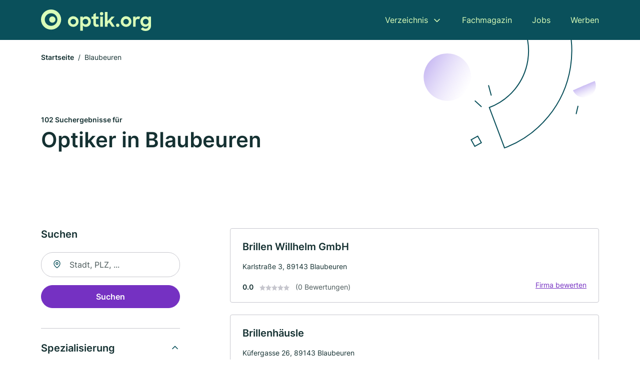

--- FILE ---
content_type: text/html; charset=utf-8
request_url: https://www.optik.org/blaubeuren
body_size: 9864
content:
<!DOCTYPE html><html lang="de"><head><meta charset="utf-8"><meta http-equiv="X-UA-Compatible" content="IE=edge,chrome=1"><meta name="viewport" content="width=device-width, initial-scale=1, shrink-to-fit=no"><title>✅ Augen-/Optiker in Blaubeuren► 102 Top Optiker</title><meta name="description" content="Top Optiker und Brillenstudios in Blaubeuren finden - mit echten Bewertungen ★ Kontakt ☎ und Kartenansicht - günstig und kompetent."><link rel="preconnect" href="https://cdn.consentmanager.net"><link rel="preconnect" href="https://cdn.firmenweb.de"><link rel="preconnect" href="https://img.firmenweb.de"><link rel="preconnect" href="https://traffic.firmenweb.de"><link rel="preconnect" href="https://traffic.pages24.io"><meta property="og:type" content="website"><meta property="og:locale" content="de_DE"><meta property="og:title" content="✅ Augen-/Optiker in Blaubeuren► 102 Top Optiker"><meta property="og:description" content="Top Optiker und Brillenstudios in Blaubeuren finden - mit echten Bewertungen ★ Kontakt ☎ und Kartenansicht - günstig und kompetent."><meta property="og:site_name" content="✅ Augen-/Optiker in Blaubeuren► 102 Top Optiker"><meta property="og:url" content=""><meta property="og:image" content=""><meta name="twitter:card" content="summary"><meta name="twitter:site" content="@"><meta name="twitter:title" content="✅ Augen-/Optiker in Blaubeuren► 102 Top Optiker"><meta name="twitter:description" content="Top Optiker und Brillenstudios in Blaubeuren finden - mit echten Bewertungen ★ Kontakt ☎ und Kartenansicht - günstig und kompetent."><meta name="twitter:image" content=""><link rel="shortcut icon" href="https://cdn.firmenweb.de/assets/optik.org/favicon.ico" type="image/x-icon"><link rel="stylesheet" type="text/css" href="/css/style-ZPXEFE3B.css"></head><body><header class="page-header" role="banner"><div class="container"><nav aria-label="Hauptnavigation"><a class="logo" href="/" aria-label="Zur Startseite von Optik.org" data-dark="https://cdn.firmenweb.de/assets/optik.org/logo.svg" data-light="https://cdn.firmenweb.de/assets/optik.org/logo/secondary.svg"><img src="https://cdn.firmenweb.de/assets/optik.org/logo.svg" alt="Optik.org Logo"></a><ul class="navigate" role="menubar"><li class="dropdown" id="directory-dropdown"><button role="menuitem" aria-haspopup="true" aria-expanded="false" aria-controls="directory-menu">Verzeichnis</button><ul id="directory-menu" role="menu"><li role="none"><a href="/staedte" role="menuitem">Alle Städte</a></li><li role="none"><a href="/deutschland" role="menuitem">Alle Firmen</a></li></ul></li><li role="none"><a href="/magazin" role="menuitem">Fachmagazin</a></li><li role="none"><a href="/jobs" role="menuitem">Jobs</a></li><li role="none"><a href="/werben" role="menuitem">Werben</a></li></ul><div class="search-icon" role="button" tabindex="0" aria-label="Suche öffnen"><svg xmlns="http://www.w3.org/2000/svg" width="18" height="18" viewBox="0 0 24 24" fill="none" stroke="currentColor" stroke-width="2" stroke-linecap="round" stroke-linejoin="round" class="feather feather-search"><circle cx="11" cy="11" r="8"></circle><line x1="21" y1="21" x2="16.65" y2="16.65"></line></svg></div><div class="menu-icon" role="button" tabindex="0" aria-expanded="false" aria-label="Menü öffnen"><span></span></div></nav><div class="mobile-nav"></div><div class="search-nav"><button class="btn-close s-close" tabindex="0" type="button" aria-label="Schließen"><svg xmlns="http://www.w3.org/2000/svg" width="35" height="35" viewBox="0 0 24 24" fill="none" stroke="#0a505b" stroke-width="2" stroke-linecap="round" stroke-linejoin="round" class="feather feather-x"><line x1="18" y1="6" x2="6" y2="18"></line><line x1="6" y1="6" x2="18" y2="18"></line></svg></button><form class="form-search"><div class="select-icon"><svg xmlns="http://www.w3.org/2000/svg" width="16" height="16" viewBox="0 0 24 24" fill="none" stroke="currentColor" stroke-width="2" stroke-linecap="round" stroke-linejoin="round" class="feather feather-search" aria-hidden="true" focusable="false"><circle cx="11" cy="11" r="8"></circle><line x1="21" y1="21" x2="16.65" y2="16.65"></line></svg><label class="visually-hidden" for="keyword-select-layout">Keyword auswählen</label><select class="autocomplete-keywords" id="keyword-select-layout"><option value="rezeptpflichtige-brillen">Rezeptpflichtige Brillen</option><option value="hoerakustik">Hörakustik</option><option value="kontaktlinsen">Kontaktlinsen</option><option value="fotozubehoer">Fotozubehör</option><option value="sonnenbrillen">Sonnenbrillen</option><option value="sehtest">Sehtest</option><option value="schmuck">Schmuck</option><option value="lesebrillen">Lesebrillen</option><option value="sportbrillen">Sportbrillen</option><option value="optiker">Optiker</option><option value="brillenversicherung">Brillenversicherung</option><option value="schutzbrillen">Schutzbrillen</option><option value="lupen">Lupen</option><option value="zelluloid-brillengestelle">Zelluloid Brillengestelle</option><option value="hochzeitsdienstleistungen">Hochzeitsdienstleistungen</option><option value="brillenersatzteile">Brillenersatzteile</option><option value="goldankauf">Goldankauf</option><option value="juwelier">Juwelier</option><option value="uhren">Uhren</option><option value="uhrmacher">Uhrmacher</option></select></div><div class="input-icon"><svg xmlns="http://www.w3.org/2000/svg" width="16" height="16" viewBox="0 0 24 24" fill="none" stroke="currentColor" stroke-width="2" stroke-linecap="round" stroke-linejoin="round" class="feather feather-map-pin" aria-hidden="true" focusable="false"><path d="M21 10c0 7-9 13-9 13s-9-6-9-13a9 9 0 0 1 18 0z"></path><circle cx="12" cy="10" r="3"></circle></svg><label class="visually-hidden" for="location-input-layout">Suche nach Ort</label><input class="autocomplete-locations" id="location-input-layout" type="search" autocorrect="off" autocomplete="off" autocapitalize="off"></div><button type="submit">Suchen</button></form></div></div></header><div class="spacer"></div><main><div class="page-search"><script type="application/ld+json">{"@context":"https://schema.org","@type":"CollectionPage","mainEntity":{"@type":"ItemList","name":"✅ Augen-/Optiker in Blaubeuren► 102 Top Optiker","itemListElement":[{"@type":"ListItem","position":1,"url":"https://www.optik.org/blaubeuren/brillen-willhelm-gmbh-aXn36R.html","item":{"@context":"https://schema.org","@type":"Optician","name":"Brillen Willhelm GmbH","url":"https://www.optik.org/blaubeuren/brillen-willhelm-gmbh-aXn36R.html","address":{"@type":"PostalAddress","streetAddress":"Karlstraße 3","addressLocality":"Blaubeuren","postalCode":"89143","addressCountry":"Deutschland"},"geo":{"@type":"GeoCoordinates","latitude":48.4126972,"longitude":9.7843523},"potentialAction":{"@type":"ReviewAction","target":{"@type":"EntryPoint","urlTemplate":"https://www.optik.org/blaubeuren/brillen-willhelm-gmbh-aXn36R.html#bewertung"}},"sameAs":[],"telephone":"+4973444202","openingHoursSpecification":[]}},{"@type":"ListItem","position":2,"url":"https://www.optik.org/blaubeuren/brillenhaeusle-aXn36S.html","item":{"@context":"https://schema.org","@type":"Optician","name":"Brillenhäusle","url":"https://www.optik.org/blaubeuren/brillenhaeusle-aXn36S.html","address":{"@type":"PostalAddress","streetAddress":"Küfergasse 26","addressLocality":"Blaubeuren","postalCode":"89143","addressCountry":"Deutschland"},"geo":{"@type":"GeoCoordinates","latitude":48.41116890000001,"longitude":9.7838504},"potentialAction":{"@type":"ReviewAction","target":{"@type":"EntryPoint","urlTemplate":"https://www.optik.org/blaubeuren/brillenhaeusle-aXn36S.html#bewertung"}},"sameAs":[],"telephone":"+497344921449","openingHoursSpecification":[]}},{"@type":"ListItem","position":3,"url":"https://www.optik.org/blaubeuren/hoergeraete-langer-gmbh-5638392.html","item":{"@context":"https://schema.org","@type":"Optician","name":"Hoergeraete Langer GmbH","url":"https://www.optik.org/blaubeuren/hoergeraete-langer-gmbh-5638392.html","address":{"@type":"PostalAddress","streetAddress":"Weilerstraße 9","addressLocality":"Blaubeuren","postalCode":"89143","addressCountry":"Deutschland"},"geo":{"@type":"GeoCoordinates","latitude":48.4109758,"longitude":9.7847255},"potentialAction":{"@type":"ReviewAction","target":{"@type":"EntryPoint","urlTemplate":"https://www.optik.org/blaubeuren/hoergeraete-langer-gmbh-5638392.html#bewertung"}},"sameAs":[],"telephone":"07344/919340","faxNumber":"07344/919341","openingHoursSpecification":[],"hasOfferCatalog":{"@type":"OfferCatalog","name":"Hoergeraete Langer GmbH","itemListElement":[{"@type":"Offer","itemOffered":{"@type":"Service","name":"Hörakustik","identifier":"hoerakustik"}}]}}},{"@type":"ListItem","position":4,"url":"https://www.optik.org/blaubeuren/optik-walter-5655147.html","item":{"@context":"https://schema.org","@type":"Optician","name":"Optik Walter","url":"https://www.optik.org/blaubeuren/optik-walter-5655147.html","address":{"@type":"PostalAddress","streetAddress":"Marktstraße 13","addressLocality":"Blaubeuren","postalCode":"89143","addressCountry":"Deutschland"},"geo":{"@type":"GeoCoordinates","latitude":48.4138418,"longitude":9.7794057},"potentialAction":{"@type":"ReviewAction","target":{"@type":"EntryPoint","urlTemplate":"https://www.optik.org/blaubeuren/optik-walter-5655147.html#bewertung"}},"sameAs":[],"telephone":"07344/4202","faxNumber":"07344/4202","openingHoursSpecification":[]}},{"@type":"ListItem","position":5,"url":"https://www.optik.org/ehingen-donau/apollo-optik-ehingen-donau-im-alb-donau-center-aXn1Pz.html","item":{"@context":"https://schema.org","@type":"Optician","name":"Apollo-Optik - Ehingen (Donau) im Alb-Donau-Center","url":"https://www.optik.org/ehingen-donau/apollo-optik-ehingen-donau-im-alb-donau-center-aXn1Pz.html","address":{"@type":"PostalAddress","streetAddress":"Biberacher Str. 69","addressLocality":"Ehingen (Donau)","postalCode":"89584","addressCountry":"Deutschland"},"geo":{"@type":"GeoCoordinates","latitude":48.2716575,"longitude":9.727387},"potentialAction":{"@type":"ReviewAction","target":{"@type":"EntryPoint","urlTemplate":"https://www.optik.org/ehingen-donau/apollo-optik-ehingen-donau-im-alb-donau-center-aXn1Pz.html#bewertung"}},"sameAs":[],"telephone":"+4973917558570","openingHoursSpecification":[],"aggregateRating":{"@type":"AggregateRating","ratingValue":"1.0","reviewCount":1,"bestRating":5,"worstRating":1},"review":[{"@type":"Review","author":{"@type":"Person","name":"Tomas P."},"reviewRating":{"@type":"Rating","ratingValue":1,"bestRating":5,"worstRating":1},"reviewBody":"Unmotiviertes und unfreundliches Personal, meine schlechteste Erfahrung mit Optiker"}]}},{"@type":"ListItem","position":6,"url":"https://www.optik.org/schelklingen/andrea-moll-aXn2Z9.html","item":{"@context":"https://schema.org","@type":"Optician","name":"Andrea Moll","url":"https://www.optik.org/schelklingen/andrea-moll-aXn2Z9.html","address":{"@type":"PostalAddress","streetAddress":"Hirschgasse 4","addressLocality":"Schelklingen","postalCode":"89601","addressCountry":"Deutschland"},"geo":{"@type":"GeoCoordinates","latitude":48.3753635,"longitude":9.7324948},"potentialAction":{"@type":"ReviewAction","target":{"@type":"EntryPoint","urlTemplate":"https://www.optik.org/schelklingen/andrea-moll-aXn2Z9.html#bewertung"}},"sameAs":[],"telephone":"+497394705","openingHoursSpecification":[]}},{"@type":"ListItem","position":7,"url":"https://www.optik.org/heroldstatt/uhren-optik-mayer-aXn2X6.html","item":{"@context":"https://schema.org","@type":"Optician","name":"Uhren-Optik Mayer","url":"https://www.optik.org/heroldstatt/uhren-optik-mayer-aXn2X6.html","address":{"@type":"PostalAddress","streetAddress":"Am Berg 9","addressLocality":"Heroldstatt","postalCode":"72535","addressCountry":"Deutschland"},"geo":{"@type":"GeoCoordinates","latitude":48.4426459,"longitude":9.6608029},"potentialAction":{"@type":"ReviewAction","target":{"@type":"EntryPoint","urlTemplate":"https://www.optik.org/heroldstatt/uhren-optik-mayer-aXn2X6.html#bewertung"}},"sameAs":[],"telephone":"+497389906037","openingHoursSpecification":[]}},{"@type":"ListItem","position":8,"url":"https://www.optik.org/blaustein/brillen-willhelm-gmbh-aXn3Wo.html","item":{"@context":"https://schema.org","@type":"Optician","name":"Brillen Willhelm GmbH","url":"https://www.optik.org/blaustein/brillen-willhelm-gmbh-aXn3Wo.html","address":{"@type":"PostalAddress","streetAddress":"Hummelstraße 2","addressLocality":"Blaustein","postalCode":"89134","addressCountry":"Deutschland"},"geo":{"@type":"GeoCoordinates","latitude":48.4157316,"longitude":9.9207285},"potentialAction":{"@type":"ReviewAction","target":{"@type":"EntryPoint","urlTemplate":"https://www.optik.org/blaustein/brillen-willhelm-gmbh-aXn3Wo.html#bewertung"}},"sameAs":[],"telephone":"+497304921858","openingHoursSpecification":[]}},{"@type":"ListItem","position":9,"url":"https://www.optik.org/laichingen/brillengalerie-laichingen-aXn2Xd.html","item":{"@context":"https://schema.org","@type":"Optician","name":"Brillengalerie Laichingen","url":"https://www.optik.org/laichingen/brillengalerie-laichingen-aXn2Xd.html","address":{"@type":"PostalAddress","streetAddress":"Bahnhofstraße 11","addressLocality":"Laichingen","postalCode":"89150","addressCountry":"Deutschland"},"geo":{"@type":"GeoCoordinates","latitude":48.489712,"longitude":9.6883105},"potentialAction":{"@type":"ReviewAction","target":{"@type":"EntryPoint","urlTemplate":"https://www.optik.org/laichingen/brillengalerie-laichingen-aXn2Xd.html#bewertung"}},"sameAs":[],"telephone":"+49733321566","openingHoursSpecification":[]}},{"@type":"ListItem","position":10,"url":"https://www.optik.org/laichingen/aktiv-optik-norbert-zinner-4307176.html","item":{"@context":"https://schema.org","@type":"Optician","name":"Aktiv Optik Norbert Zinner","url":"https://www.optik.org/laichingen/aktiv-optik-norbert-zinner-4307176.html","address":{"@type":"PostalAddress","streetAddress":"Weberstraße 7","addressLocality":"Laichingen","postalCode":"89150","addressCountry":"Deutschland"},"geo":{"@type":"GeoCoordinates","latitude":48.4901509,"longitude":9.6864377},"potentialAction":{"@type":"ReviewAction","target":{"@type":"EntryPoint","urlTemplate":"https://www.optik.org/laichingen/aktiv-optik-norbert-zinner-4307176.html#bewertung"}},"sameAs":[],"telephone":"07333/947137","openingHoursSpecification":[]}},{"@type":"ListItem","position":11,"url":"https://www.optik.org/laichingen/gerhard-haeberle-4926086.html","item":{"@context":"https://schema.org","@type":"Optician","name":"Häberle Gerhard","url":"https://www.optik.org/laichingen/gerhard-haeberle-4926086.html","address":{"@type":"PostalAddress","streetAddress":"Silcherweg 19","addressLocality":"Laichingen","postalCode":"89150","addressCountry":"Deutschland"},"geo":{"@type":"GeoCoordinates","latitude":48.4904581,"longitude":9.6795206},"potentialAction":{"@type":"ReviewAction","target":{"@type":"EntryPoint","urlTemplate":"https://www.optik.org/laichingen/gerhard-haeberle-4926086.html#bewertung"}},"sameAs":[],"telephone":"+49733321884","faxNumber":"+497333210904","openingHoursSpecification":[]}},{"@type":"ListItem","position":12,"url":"https://www.optik.org/erbach-donau/chilioptik-erbach-aXn2Zb.html","item":{"@context":"https://schema.org","@type":"Optician","name":"chilioptik Erbach","url":"https://www.optik.org/erbach-donau/chilioptik-erbach-aXn2Zb.html","address":{"@type":"PostalAddress","streetAddress":"Erlenbachstraße 21","addressLocality":"Erbach","postalCode":"89155","addressCountry":"Deutschland"},"geo":{"@type":"GeoCoordinates","latitude":48.3278517,"longitude":9.891660700000001},"potentialAction":{"@type":"ReviewAction","target":{"@type":"EntryPoint","urlTemplate":"https://www.optik.org/erbach-donau/chilioptik-erbach-aXn2Zb.html#bewertung"}},"sameAs":[],"telephone":"+497305919092","openingHoursSpecification":[]}},{"@type":"ListItem","position":13,"url":"https://www.optik.org/erbach-donau/optik-dicknoether-gmbh-4146798.html","item":{"@context":"https://schema.org","@type":"Optician","name":"Optik Dicknöther GmbH","url":"https://www.optik.org/erbach-donau/optik-dicknoether-gmbh-4146798.html","address":{"@type":"PostalAddress","streetAddress":"Erlenbachstraße 21","addressLocality":"Erbach","postalCode":"89155","addressCountry":"Deutschland"},"geo":{"@type":"GeoCoordinates","latitude":48.3278517,"longitude":9.891660700000001},"potentialAction":{"@type":"ReviewAction","target":{"@type":"EntryPoint","urlTemplate":"https://www.optik.org/erbach-donau/optik-dicknoether-gmbh-4146798.html#bewertung"}},"sameAs":[],"telephone":"07305/919092","openingHoursSpecification":[]}},{"@type":"ListItem","position":14,"url":"https://www.optik.org/dornstadt/harry-mayer-6255181.html","item":{"@context":"https://schema.org","@type":"Optician","name":"Harry Mayer","url":"https://www.optik.org/dornstadt/harry-mayer-6255181.html","address":{"@type":"PostalAddress","streetAddress":"Brunnenstraße 2","addressLocality":"Dornstadt (Württemberg)","postalCode":"89160","addressCountry":"Deutschland"},"geo":{"@type":"GeoCoordinates","latitude":48.5142426,"longitude":9.8498018},"potentialAction":{"@type":"ReviewAction","target":{"@type":"EntryPoint","urlTemplate":"https://www.optik.org/dornstadt/harry-mayer-6255181.html#bewertung"}},"sameAs":[],"telephone":"07336/922119","faxNumber":"07336/735","openingHoursSpecification":[]}},{"@type":"ListItem","position":15,"url":"https://www.optik.org/erbach-donau/brillen-willhelm-gmbh-2330145.html","item":{"@context":"https://schema.org","@type":"Optician","name":"Brillen Willhelm GmbH","url":"https://www.optik.org/erbach-donau/brillen-willhelm-gmbh-2330145.html","address":{"@type":"PostalAddress","streetAddress":"Ehinger Str. 34","addressLocality":"Erbach","postalCode":"89155","addressCountry":"Deutschland"},"geo":{"@type":"GeoCoordinates","latitude":48.324593,"longitude":9.8909428},"potentialAction":{"@type":"ReviewAction","target":{"@type":"EntryPoint","urlTemplate":"https://www.optik.org/erbach-donau/brillen-willhelm-gmbh-2330145.html#bewertung"}},"sameAs":[],"telephone":"+4973057411","openingHoursSpecification":[],"hasOfferCatalog":{"@type":"OfferCatalog","name":"Brillen Willhelm GmbH","itemListElement":[{"@type":"Offer","itemOffered":{"@type":"Service","name":"Rezeptpflichtige Brillen","identifier":"rezeptpflichtige-brillen"}}]}}},{"@type":"ListItem","position":16,"url":"https://www.optik.org/oberdischingen/augenblick-seh-und-visualtraining-aXn2Za.html","item":{"@context":"https://schema.org","@type":"Optician","name":"Augenblick Seh- und Visualtraining","url":"https://www.optik.org/oberdischingen/augenblick-seh-und-visualtraining-aXn2Za.html","address":{"@type":"PostalAddress","streetAddress":"Frankenstraße 2","addressLocality":"Oberdischingen","postalCode":"89610","addressCountry":"Deutschland"},"geo":{"@type":"GeoCoordinates","latitude":48.3045225,"longitude":9.839658499999999},"potentialAction":{"@type":"ReviewAction","target":{"@type":"EntryPoint","urlTemplate":"https://www.optik.org/oberdischingen/augenblick-seh-und-visualtraining-aXn2Za.html#bewertung"}},"sameAs":[],"telephone":"+497311525623","openingHoursSpecification":[]}},{"@type":"ListItem","position":17,"url":"https://www.optik.org/dornstadt/optik-haus-salzmann-gmbh-1639674.html","item":{"@context":"https://schema.org","@type":"Optician","name":"Optik Haus Salzmann GmbH","url":"https://www.optik.org/dornstadt/optik-haus-salzmann-gmbh-1639674.html","address":{"@type":"PostalAddress","streetAddress":"Lange Str. 25","addressLocality":"Dornstadt","postalCode":"89160","addressCountry":"Deutschland"},"geo":{"@type":"GeoCoordinates","latitude":48.4643988,"longitude":9.9379544},"potentialAction":{"@type":"ReviewAction","target":{"@type":"EntryPoint","urlTemplate":"https://www.optik.org/dornstadt/optik-haus-salzmann-gmbh-1639674.html#bewertung"}},"sameAs":[],"telephone":"07348/967796","faxNumber":"07348/967173","openingHoursSpecification":[]}},{"@type":"ListItem","position":18,"url":"https://www.optik.org/ulm/brillen-willhelm-gmbh-aXn3Wn.html","item":{"@context":"https://schema.org","@type":"Optician","name":"Brillen Willhelm GmbH","url":"https://www.optik.org/ulm/brillen-willhelm-gmbh-aXn3Wn.html","address":{"@type":"PostalAddress","streetAddress":"Schlossergasse 1","addressLocality":"Ulm","postalCode":"89077","addressCountry":"Deutschland"},"geo":{"@type":"GeoCoordinates","latitude":48.3946591,"longitude":9.956812},"potentialAction":{"@type":"ReviewAction","target":{"@type":"EntryPoint","urlTemplate":"https://www.optik.org/ulm/brillen-willhelm-gmbh-aXn3Wn.html#bewertung"}},"sameAs":[],"telephone":"+49731384020","openingHoursSpecification":[]}},{"@type":"ListItem","position":19,"url":"https://www.optik.org/ulm/das-monokel-inh-ingrid-schrem-6618484.html","item":{"@context":"https://schema.org","@type":"Optician","name":"Das Monokel","url":"https://www.optik.org/ulm/das-monokel-inh-ingrid-schrem-6618484.html","address":{"@type":"PostalAddress","streetAddress":"Neue Gasse 3","addressLocality":"Ulm","postalCode":"89077","addressCountry":"Deutschland"},"geo":{"@type":"GeoCoordinates","latitude":48.3946,"longitude":9.95759},"potentialAction":{"@type":"ReviewAction","target":{"@type":"EntryPoint","urlTemplate":"https://www.optik.org/ulm/das-monokel-inh-ingrid-schrem-6618484.html#bewertung"}},"sameAs":[],"telephone":"+49731389745","faxNumber":"+49731386113","openingHoursSpecification":[]}},{"@type":"ListItem","position":20,"url":"https://www.optik.org/ulm/ingrid-schrem-3462380.html","item":{"@context":"https://schema.org","@type":"Optician","name":"Ingrid Schrem","url":"https://www.optik.org/ulm/ingrid-schrem-3462380.html","address":{"@type":"PostalAddress","streetAddress":"Neue Gasse 3","addressLocality":"Ulm","postalCode":"89077","addressCountry":"Deutschland"},"geo":{"@type":"GeoCoordinates","latitude":48.39442400000001,"longitude":9.9576342},"potentialAction":{"@type":"ReviewAction","target":{"@type":"EntryPoint","urlTemplate":"https://www.optik.org/ulm/ingrid-schrem-3462380.html#bewertung"}},"sameAs":[],"telephone":"+49731389745","faxNumber":"+49731386113","openingHoursSpecification":[]}}]}}</script><header><div class="container"><div class="decorative-svg" aria-hidden="true"><svg xmlns="http://www.w3.org/2000/svg" width="348" height="220"><defs><linearGradient id="b" x1=".5" x2=".5" y2="1" gradientUnits="objectBoundingBox"><stop offset="0" stop-color="#cabcf3"/><stop offset="1" stop-color="#fff" stop-opacity=".604"/></linearGradient><clipPath id="a"><path data-name="Rectangle 3310" transform="translate(798 80)" fill="none" stroke="#707070" d="M0 0h348v220H0z"/></clipPath></defs><g data-name="Mask Group 14359" transform="translate(-798 -80)" clip-path="url(#a)"><g data-name="Group 22423" transform="rotate(165.02 874.682 272.94)"><path data-name="Path 15020" d="M47.622 16.8a23.657 23.657 0 0 1-23.811 23.807C9.759 40.411 0 29.872 0 16.8c1.19-.106 47.473-.431 47.622 0Z" transform="rotate(172 307.555 182.771)" fill="url(#b)"/><path data-name="Line 817" fill="none" stroke="#0a505b" stroke-linecap="round" stroke-linejoin="round" stroke-width="2" d="m795.764 356.904-.053-19.918"/><path data-name="Line 818" fill="none" stroke="#0a505b" stroke-linecap="round" stroke-linejoin="round" stroke-width="2" d="m829.784 334.186-8.987-14.086"/><path data-name="Line 822" fill="none" stroke="#0a505b" stroke-linecap="round" stroke-linejoin="round" stroke-width="2" d="m633.804 270.827 7.276-13.579"/><path data-name="Path 15022" d="M628.065 350.2a207.307 207.307 0 0 0 22.517 207.394l69.559-51.25a121 121 0 0 1 85.573-192.2l-8.458-85.986A207.307 207.307 0 0 0 628.066 350.2" fill="none" stroke="#0a505b" stroke-width="2"/><g data-name="Rectangle 2717" fill="none" stroke="#0a505b" stroke-width="2"><path stroke="none" d="m858.727 261.827-16.495 4.113-4.113-16.495 16.495-4.113z"/><path d="m857.515 261.099-14.555 3.628-3.628-14.554 14.554-3.629z"/></g><circle data-name="Ellipse 374" cx="47.498" cy="47.498" r="47.498" transform="rotate(135 387.366 391.581)" fill="url(#b)"/></g></g></svg>
</div><nav aria-label="Brotkrumen"><ol class="breadcrumb"><li class="breadcrumb-item"><a href="https://www.optik.org">Startseite</a></li><li class="breadcrumb-item active" aria-current="page">Blaubeuren</li></ol></nav><script type="application/ld+json">{
    "@context": "https://schema.org",
    "@type": "BreadcrumbList",
    "itemListElement": [{"@type":"ListItem","position":1,"name":"Startseite","item":"https://www.optik.org"},{"@type":"ListItem","position":2,"name":"Blaubeuren","item":"https://www.optik.org/blaubeuren"}]
}</script><h1><small>102 Suchergebnisse für </small><br>Optiker in Blaubeuren</h1><div class="callout-sm-mobile"></div></div></header><div class="filter-spec-mobile"></div><div class="container"><div class="search-results"><aside class="filters" role="complementary" aria-label="Filteroptionen"><div class="filter"><h2 class="h4 title">Suchen</h2><form class="form-search"><div class="input-icon"><svg xmlns="http://www.w3.org/2000/svg" width="16" height="16" viewBox="0 0 24 24" fill="none" stroke="currentColor" stroke-width="2" stroke-linecap="round" stroke-linejoin="round" class="feather feather-map-pin" aria-hidden="true" focusable="false"><path d="M21 10c0 7-9 13-9 13s-9-6-9-13a9 9 0 0 1 18 0z"></path><circle cx="12" cy="10" r="3"></circle></svg><label class="visually-hidden" for="location-input">Suche nach Ort</label><input class="autocomplete-locations" id="location-input" type="search" name="city" autocorrect="off" autocomplete="off" autocapitalize="off"></div><button class="btn btn-primary" type="submit">Suchen</button></form></div><div class="filter"><button class="expand" type="button" aria-controls="keywords-filters-panel" aria-expanded="true">Spezialisierung</button><div class="filter-spec" id="keywords-filters-panel"><ul><li><a href="/rezeptpflichtige-brillen-in-blaubeuren">Rezeptpflichtige Brillen (17)</a></li><li><a href="/hoerakustik-in-blaubeuren">Hörakustik (7)</a></li><li><a href="/kontaktlinsen-in-blaubeuren">Kontaktlinsen (6)</a></li><li><a href="/sonnenbrillen-in-blaubeuren">Sonnenbrillen (4)</a></li><li><a href="/fotozubehoer-in-blaubeuren">Fotozubehör (2)</a></li><li><a href="/schmuck-in-blaubeuren">Schmuck (2)</a></li><li><a href="/uhrmacher-in-blaubeuren">Uhrmacher (1)</a></li><li><a href="/brautmode-in-blaubeuren">Brautmode (1)</a></li><li><a href="/sehtest-in-blaubeuren">Sehtest (1)</a></li></ul></div></div><div class="filter"><button class="expand" type="button" aria-controls="location-filters-panel" aria-expanded="true">In der Nähe</button><div class="filter-city" id="location-filters-panel"><ul><li><a href="/ulm">Ulm (33)</a></li><li><a href="/laupheim">Laupheim (9)</a></li><li><a href="/neu-ulm">Neu-Ulm (8)</a></li><li><a href="/senden">Senden (Bayern) (7)</a></li><li><a href="/muensingen">Münsingen (6)</a></li><li><a href="/ehingen-donau">Ehingen (Donau) (6)</a></li><li><a href="/bad-ditzenbach">Bad Ditzenbach (5)</a></li><li><a href="/dornstadt">Dornstadt (4)</a></li><li><a href="/laichingen">Laichingen (3)</a></li></ul></div></div></aside><section class="results" aria-label="Suchergebnisse"><div class="profiles"><article class="profile" tabindex="0" onclick="location.href='/blaubeuren/brillen-willhelm-gmbh-aXn36R.html'" onkeydown="if(event.key === 'Enter' || event.key === ' ') {location.href='/blaubeuren/brillen-willhelm-gmbh-aXn36R.html'}" role="link"><h2 class="name">Brillen Willhelm GmbH</h2><p class="services"></p><address class="address">Karlstraße 3,  89143 Blaubeuren</address><div class="rating"><strong class="avg">0.0</strong><div class="ratingstars"><span aria-hidden="true"><svg xmlns="http://www.w3.org/2000/svg" width="12" height="11.412" viewBox="0 0 12 11.412"><path id="star" d="M8,2,9.854,5.756,14,6.362,11,9.284l.708,4.128L8,11.462l-3.708,1.95L5,9.284,2,6.362l4.146-.606Z" transform="translate(-2 -2)" fill="#c7c7ce"/></svg></span><span aria-hidden="true"><svg xmlns="http://www.w3.org/2000/svg" width="12" height="11.412" viewBox="0 0 12 11.412"><path id="star" d="M8,2,9.854,5.756,14,6.362,11,9.284l.708,4.128L8,11.462l-3.708,1.95L5,9.284,2,6.362l4.146-.606Z" transform="translate(-2 -2)" fill="#c7c7ce"/></svg></span><span aria-hidden="true"><svg xmlns="http://www.w3.org/2000/svg" width="12" height="11.412" viewBox="0 0 12 11.412"><path id="star" d="M8,2,9.854,5.756,14,6.362,11,9.284l.708,4.128L8,11.462l-3.708,1.95L5,9.284,2,6.362l4.146-.606Z" transform="translate(-2 -2)" fill="#c7c7ce"/></svg></span><span aria-hidden="true"><svg xmlns="http://www.w3.org/2000/svg" width="12" height="11.412" viewBox="0 0 12 11.412"><path id="star" d="M8,2,9.854,5.756,14,6.362,11,9.284l.708,4.128L8,11.462l-3.708,1.95L5,9.284,2,6.362l4.146-.606Z" transform="translate(-2 -2)" fill="#c7c7ce"/></svg></span><span aria-hidden="true"><svg xmlns="http://www.w3.org/2000/svg" width="12" height="11.412" viewBox="0 0 12 11.412"><path id="star" d="M8,2,9.854,5.756,14,6.362,11,9.284l.708,4.128L8,11.462l-3.708,1.95L5,9.284,2,6.362l4.146-.606Z" transform="translate(-2 -2)" fill="#c7c7ce"/></svg></span></div><small class="num">(0 Bewertungen)</small><a class="cta" href="/blaubeuren/brillen-willhelm-gmbh-aXn36R.html#bewertung">Firma bewerten</a></div></article><article class="profile" tabindex="0" onclick="location.href='/blaubeuren/brillenhaeusle-aXn36S.html'" onkeydown="if(event.key === 'Enter' || event.key === ' ') {location.href='/blaubeuren/brillenhaeusle-aXn36S.html'}" role="link"><h2 class="name">Brillenhäusle</h2><p class="services"></p><address class="address">Küfergasse 26,  89143 Blaubeuren</address><div class="rating"><strong class="avg">0.0</strong><div class="ratingstars"><span aria-hidden="true"><svg xmlns="http://www.w3.org/2000/svg" width="12" height="11.412" viewBox="0 0 12 11.412"><path id="star" d="M8,2,9.854,5.756,14,6.362,11,9.284l.708,4.128L8,11.462l-3.708,1.95L5,9.284,2,6.362l4.146-.606Z" transform="translate(-2 -2)" fill="#c7c7ce"/></svg></span><span aria-hidden="true"><svg xmlns="http://www.w3.org/2000/svg" width="12" height="11.412" viewBox="0 0 12 11.412"><path id="star" d="M8,2,9.854,5.756,14,6.362,11,9.284l.708,4.128L8,11.462l-3.708,1.95L5,9.284,2,6.362l4.146-.606Z" transform="translate(-2 -2)" fill="#c7c7ce"/></svg></span><span aria-hidden="true"><svg xmlns="http://www.w3.org/2000/svg" width="12" height="11.412" viewBox="0 0 12 11.412"><path id="star" d="M8,2,9.854,5.756,14,6.362,11,9.284l.708,4.128L8,11.462l-3.708,1.95L5,9.284,2,6.362l4.146-.606Z" transform="translate(-2 -2)" fill="#c7c7ce"/></svg></span><span aria-hidden="true"><svg xmlns="http://www.w3.org/2000/svg" width="12" height="11.412" viewBox="0 0 12 11.412"><path id="star" d="M8,2,9.854,5.756,14,6.362,11,9.284l.708,4.128L8,11.462l-3.708,1.95L5,9.284,2,6.362l4.146-.606Z" transform="translate(-2 -2)" fill="#c7c7ce"/></svg></span><span aria-hidden="true"><svg xmlns="http://www.w3.org/2000/svg" width="12" height="11.412" viewBox="0 0 12 11.412"><path id="star" d="M8,2,9.854,5.756,14,6.362,11,9.284l.708,4.128L8,11.462l-3.708,1.95L5,9.284,2,6.362l4.146-.606Z" transform="translate(-2 -2)" fill="#c7c7ce"/></svg></span></div><small class="num">(0 Bewertungen)</small><a class="cta" href="/blaubeuren/brillenhaeusle-aXn36S.html#bewertung">Firma bewerten</a></div></article><article class="profile" tabindex="0" onclick="location.href='/blaubeuren/hoergeraete-langer-gmbh-5638392.html'" onkeydown="if(event.key === 'Enter' || event.key === ' ') {location.href='/blaubeuren/hoergeraete-langer-gmbh-5638392.html'}" role="link"><h2 class="name">Hoergeraete Langer GmbH</h2><p class="services">Hörakustik</p><address class="address">Weilerstraße 9,  89143 Blaubeuren</address><div class="rating"><strong class="avg">0.0</strong><div class="ratingstars"><span aria-hidden="true"><svg xmlns="http://www.w3.org/2000/svg" width="12" height="11.412" viewBox="0 0 12 11.412"><path id="star" d="M8,2,9.854,5.756,14,6.362,11,9.284l.708,4.128L8,11.462l-3.708,1.95L5,9.284,2,6.362l4.146-.606Z" transform="translate(-2 -2)" fill="#c7c7ce"/></svg></span><span aria-hidden="true"><svg xmlns="http://www.w3.org/2000/svg" width="12" height="11.412" viewBox="0 0 12 11.412"><path id="star" d="M8,2,9.854,5.756,14,6.362,11,9.284l.708,4.128L8,11.462l-3.708,1.95L5,9.284,2,6.362l4.146-.606Z" transform="translate(-2 -2)" fill="#c7c7ce"/></svg></span><span aria-hidden="true"><svg xmlns="http://www.w3.org/2000/svg" width="12" height="11.412" viewBox="0 0 12 11.412"><path id="star" d="M8,2,9.854,5.756,14,6.362,11,9.284l.708,4.128L8,11.462l-3.708,1.95L5,9.284,2,6.362l4.146-.606Z" transform="translate(-2 -2)" fill="#c7c7ce"/></svg></span><span aria-hidden="true"><svg xmlns="http://www.w3.org/2000/svg" width="12" height="11.412" viewBox="0 0 12 11.412"><path id="star" d="M8,2,9.854,5.756,14,6.362,11,9.284l.708,4.128L8,11.462l-3.708,1.95L5,9.284,2,6.362l4.146-.606Z" transform="translate(-2 -2)" fill="#c7c7ce"/></svg></span><span aria-hidden="true"><svg xmlns="http://www.w3.org/2000/svg" width="12" height="11.412" viewBox="0 0 12 11.412"><path id="star" d="M8,2,9.854,5.756,14,6.362,11,9.284l.708,4.128L8,11.462l-3.708,1.95L5,9.284,2,6.362l4.146-.606Z" transform="translate(-2 -2)" fill="#c7c7ce"/></svg></span></div><small class="num">(0 Bewertungen)</small><a class="cta" href="/blaubeuren/hoergeraete-langer-gmbh-5638392.html#bewertung">Firma bewerten</a></div></article><div id="afs_inline"></div><article class="profile" tabindex="0" onclick="location.href='/blaubeuren/optik-walter-5655147.html'" onkeydown="if(event.key === 'Enter' || event.key === ' ') {location.href='/blaubeuren/optik-walter-5655147.html'}" role="link"><h2 class="name">Optik Walter</h2><p class="services"></p><address class="address">Marktstraße 13,  89143 Blaubeuren</address><div class="rating"><strong class="avg">0.0</strong><div class="ratingstars"><span aria-hidden="true"><svg xmlns="http://www.w3.org/2000/svg" width="12" height="11.412" viewBox="0 0 12 11.412"><path id="star" d="M8,2,9.854,5.756,14,6.362,11,9.284l.708,4.128L8,11.462l-3.708,1.95L5,9.284,2,6.362l4.146-.606Z" transform="translate(-2 -2)" fill="#c7c7ce"/></svg></span><span aria-hidden="true"><svg xmlns="http://www.w3.org/2000/svg" width="12" height="11.412" viewBox="0 0 12 11.412"><path id="star" d="M8,2,9.854,5.756,14,6.362,11,9.284l.708,4.128L8,11.462l-3.708,1.95L5,9.284,2,6.362l4.146-.606Z" transform="translate(-2 -2)" fill="#c7c7ce"/></svg></span><span aria-hidden="true"><svg xmlns="http://www.w3.org/2000/svg" width="12" height="11.412" viewBox="0 0 12 11.412"><path id="star" d="M8,2,9.854,5.756,14,6.362,11,9.284l.708,4.128L8,11.462l-3.708,1.95L5,9.284,2,6.362l4.146-.606Z" transform="translate(-2 -2)" fill="#c7c7ce"/></svg></span><span aria-hidden="true"><svg xmlns="http://www.w3.org/2000/svg" width="12" height="11.412" viewBox="0 0 12 11.412"><path id="star" d="M8,2,9.854,5.756,14,6.362,11,9.284l.708,4.128L8,11.462l-3.708,1.95L5,9.284,2,6.362l4.146-.606Z" transform="translate(-2 -2)" fill="#c7c7ce"/></svg></span><span aria-hidden="true"><svg xmlns="http://www.w3.org/2000/svg" width="12" height="11.412" viewBox="0 0 12 11.412"><path id="star" d="M8,2,9.854,5.756,14,6.362,11,9.284l.708,4.128L8,11.462l-3.708,1.95L5,9.284,2,6.362l4.146-.606Z" transform="translate(-2 -2)" fill="#c7c7ce"/></svg></span></div><small class="num">(0 Bewertungen)</small><a class="cta" href="/blaubeuren/optik-walter-5655147.html#bewertung">Firma bewerten</a></div></article><article class="profile" tabindex="0" onclick="location.href='/ehingen-donau/apollo-optik-ehingen-donau-im-alb-donau-center-aXn1Pz.html'" onkeydown="if(event.key === 'Enter' || event.key === ' ') {location.href='/ehingen-donau/apollo-optik-ehingen-donau-im-alb-donau-center-aXn1Pz.html'}" role="link"><h2 class="name">Apollo-Optik - Ehingen (Donau) im Alb-Donau-Center</h2><p class="services"></p><address class="address">Biberacher Str. 69,  89584 Ehingen (Donau)</address><div class="rating"><strong class="avg">1.0</strong><div class="ratingstars"><span aria-hidden="true"><svg xmlns="http://www.w3.org/2000/svg" width="12" height="11.412" viewBox="0 0 12 11.412"><path id="star" d="M8,2,9.854,5.756,14,6.362,11,9.284l.708,4.128L8,11.462l-3.708,1.95L5,9.284,2,6.362l4.146-.606Z" transform="translate(-2 -2)" fill="#ffbb21"/></svg></span><span aria-hidden="true"><svg xmlns="http://www.w3.org/2000/svg" width="12" height="11.412" viewBox="0 0 12 11.412"><path id="star" d="M8,2,9.854,5.756,14,6.362,11,9.284l.708,4.128L8,11.462l-3.708,1.95L5,9.284,2,6.362l4.146-.606Z" transform="translate(-2 -2)" fill="#c7c7ce"/></svg></span><span aria-hidden="true"><svg xmlns="http://www.w3.org/2000/svg" width="12" height="11.412" viewBox="0 0 12 11.412"><path id="star" d="M8,2,9.854,5.756,14,6.362,11,9.284l.708,4.128L8,11.462l-3.708,1.95L5,9.284,2,6.362l4.146-.606Z" transform="translate(-2 -2)" fill="#c7c7ce"/></svg></span><span aria-hidden="true"><svg xmlns="http://www.w3.org/2000/svg" width="12" height="11.412" viewBox="0 0 12 11.412"><path id="star" d="M8,2,9.854,5.756,14,6.362,11,9.284l.708,4.128L8,11.462l-3.708,1.95L5,9.284,2,6.362l4.146-.606Z" transform="translate(-2 -2)" fill="#c7c7ce"/></svg></span><span aria-hidden="true"><svg xmlns="http://www.w3.org/2000/svg" width="12" height="11.412" viewBox="0 0 12 11.412"><path id="star" d="M8,2,9.854,5.756,14,6.362,11,9.284l.708,4.128L8,11.462l-3.708,1.95L5,9.284,2,6.362l4.146-.606Z" transform="translate(-2 -2)" fill="#c7c7ce"/></svg></span></div><small class="num">(1 Bewertung)</small><a class="cta" href="/ehingen-donau/apollo-optik-ehingen-donau-im-alb-donau-center-aXn1Pz.html#bewertung">Firma bewerten</a></div><div class="review"><div class="meta"><strong class="author">Tomas P.</strong><time class="date" datetime="2025-08-23T11:17:52.613Z">23. August 2025</time><div class="ratingstars"><span aria-hidden="true"><svg xmlns="http://www.w3.org/2000/svg" width="12" height="11.412" viewBox="0 0 12 11.412"><path id="star" d="M8,2,9.854,5.756,14,6.362,11,9.284l.708,4.128L8,11.462l-3.708,1.95L5,9.284,2,6.362l4.146-.606Z" transform="translate(-2 -2)" fill="#ffbb21"/></svg></span><span aria-hidden="true"><svg xmlns="http://www.w3.org/2000/svg" width="12" height="11.412" viewBox="0 0 12 11.412"><path id="star" d="M8,2,9.854,5.756,14,6.362,11,9.284l.708,4.128L8,11.462l-3.708,1.95L5,9.284,2,6.362l4.146-.606Z" transform="translate(-2 -2)" fill="#c7c7ce"/></svg></span><span aria-hidden="true"><svg xmlns="http://www.w3.org/2000/svg" width="12" height="11.412" viewBox="0 0 12 11.412"><path id="star" d="M8,2,9.854,5.756,14,6.362,11,9.284l.708,4.128L8,11.462l-3.708,1.95L5,9.284,2,6.362l4.146-.606Z" transform="translate(-2 -2)" fill="#c7c7ce"/></svg></span><span aria-hidden="true"><svg xmlns="http://www.w3.org/2000/svg" width="12" height="11.412" viewBox="0 0 12 11.412"><path id="star" d="M8,2,9.854,5.756,14,6.362,11,9.284l.708,4.128L8,11.462l-3.708,1.95L5,9.284,2,6.362l4.146-.606Z" transform="translate(-2 -2)" fill="#c7c7ce"/></svg></span><span aria-hidden="true"><svg xmlns="http://www.w3.org/2000/svg" width="12" height="11.412" viewBox="0 0 12 11.412"><path id="star" d="M8,2,9.854,5.756,14,6.362,11,9.284l.708,4.128L8,11.462l-3.708,1.95L5,9.284,2,6.362l4.146-.606Z" transform="translate(-2 -2)" fill="#c7c7ce"/></svg></span></div></div><p class="text mb-0">Unmotiviertes und unfreundliches Personal, meine schlechteste Erfahrung mit Optiker</p></div></article><article class="profile" tabindex="0" onclick="location.href='/schelklingen/andrea-moll-aXn2Z9.html'" onkeydown="if(event.key === 'Enter' || event.key === ' ') {location.href='/schelklingen/andrea-moll-aXn2Z9.html'}" role="link"><h2 class="name">Andrea Moll</h2><p class="services"></p><address class="address">Hirschgasse 4,  89601 Schelklingen</address><div class="rating"><strong class="avg">0.0</strong><div class="ratingstars"><span aria-hidden="true"><svg xmlns="http://www.w3.org/2000/svg" width="12" height="11.412" viewBox="0 0 12 11.412"><path id="star" d="M8,2,9.854,5.756,14,6.362,11,9.284l.708,4.128L8,11.462l-3.708,1.95L5,9.284,2,6.362l4.146-.606Z" transform="translate(-2 -2)" fill="#c7c7ce"/></svg></span><span aria-hidden="true"><svg xmlns="http://www.w3.org/2000/svg" width="12" height="11.412" viewBox="0 0 12 11.412"><path id="star" d="M8,2,9.854,5.756,14,6.362,11,9.284l.708,4.128L8,11.462l-3.708,1.95L5,9.284,2,6.362l4.146-.606Z" transform="translate(-2 -2)" fill="#c7c7ce"/></svg></span><span aria-hidden="true"><svg xmlns="http://www.w3.org/2000/svg" width="12" height="11.412" viewBox="0 0 12 11.412"><path id="star" d="M8,2,9.854,5.756,14,6.362,11,9.284l.708,4.128L8,11.462l-3.708,1.95L5,9.284,2,6.362l4.146-.606Z" transform="translate(-2 -2)" fill="#c7c7ce"/></svg></span><span aria-hidden="true"><svg xmlns="http://www.w3.org/2000/svg" width="12" height="11.412" viewBox="0 0 12 11.412"><path id="star" d="M8,2,9.854,5.756,14,6.362,11,9.284l.708,4.128L8,11.462l-3.708,1.95L5,9.284,2,6.362l4.146-.606Z" transform="translate(-2 -2)" fill="#c7c7ce"/></svg></span><span aria-hidden="true"><svg xmlns="http://www.w3.org/2000/svg" width="12" height="11.412" viewBox="0 0 12 11.412"><path id="star" d="M8,2,9.854,5.756,14,6.362,11,9.284l.708,4.128L8,11.462l-3.708,1.95L5,9.284,2,6.362l4.146-.606Z" transform="translate(-2 -2)" fill="#c7c7ce"/></svg></span></div><small class="num">(0 Bewertungen)</small><a class="cta" href="/schelklingen/andrea-moll-aXn2Z9.html#bewertung">Firma bewerten</a></div></article><article class="profile" tabindex="0" onclick="location.href='/heroldstatt/uhren-optik-mayer-aXn2X6.html'" onkeydown="if(event.key === 'Enter' || event.key === ' ') {location.href='/heroldstatt/uhren-optik-mayer-aXn2X6.html'}" role="link"><h2 class="name">Uhren-Optik Mayer</h2><p class="services"></p><address class="address">Am Berg 9,  72535 Heroldstatt</address><div class="rating"><strong class="avg">0.0</strong><div class="ratingstars"><span aria-hidden="true"><svg xmlns="http://www.w3.org/2000/svg" width="12" height="11.412" viewBox="0 0 12 11.412"><path id="star" d="M8,2,9.854,5.756,14,6.362,11,9.284l.708,4.128L8,11.462l-3.708,1.95L5,9.284,2,6.362l4.146-.606Z" transform="translate(-2 -2)" fill="#c7c7ce"/></svg></span><span aria-hidden="true"><svg xmlns="http://www.w3.org/2000/svg" width="12" height="11.412" viewBox="0 0 12 11.412"><path id="star" d="M8,2,9.854,5.756,14,6.362,11,9.284l.708,4.128L8,11.462l-3.708,1.95L5,9.284,2,6.362l4.146-.606Z" transform="translate(-2 -2)" fill="#c7c7ce"/></svg></span><span aria-hidden="true"><svg xmlns="http://www.w3.org/2000/svg" width="12" height="11.412" viewBox="0 0 12 11.412"><path id="star" d="M8,2,9.854,5.756,14,6.362,11,9.284l.708,4.128L8,11.462l-3.708,1.95L5,9.284,2,6.362l4.146-.606Z" transform="translate(-2 -2)" fill="#c7c7ce"/></svg></span><span aria-hidden="true"><svg xmlns="http://www.w3.org/2000/svg" width="12" height="11.412" viewBox="0 0 12 11.412"><path id="star" d="M8,2,9.854,5.756,14,6.362,11,9.284l.708,4.128L8,11.462l-3.708,1.95L5,9.284,2,6.362l4.146-.606Z" transform="translate(-2 -2)" fill="#c7c7ce"/></svg></span><span aria-hidden="true"><svg xmlns="http://www.w3.org/2000/svg" width="12" height="11.412" viewBox="0 0 12 11.412"><path id="star" d="M8,2,9.854,5.756,14,6.362,11,9.284l.708,4.128L8,11.462l-3.708,1.95L5,9.284,2,6.362l4.146-.606Z" transform="translate(-2 -2)" fill="#c7c7ce"/></svg></span></div><small class="num">(0 Bewertungen)</small><a class="cta" href="/heroldstatt/uhren-optik-mayer-aXn2X6.html#bewertung">Firma bewerten</a></div></article><article class="profile" tabindex="0" onclick="location.href='/blaustein/brillen-willhelm-gmbh-aXn3Wo.html'" onkeydown="if(event.key === 'Enter' || event.key === ' ') {location.href='/blaustein/brillen-willhelm-gmbh-aXn3Wo.html'}" role="link"><h2 class="name">Brillen Willhelm GmbH</h2><p class="services"></p><address class="address">Hummelstraße 2,  89134 Blaustein</address><div class="rating"><strong class="avg">0.0</strong><div class="ratingstars"><span aria-hidden="true"><svg xmlns="http://www.w3.org/2000/svg" width="12" height="11.412" viewBox="0 0 12 11.412"><path id="star" d="M8,2,9.854,5.756,14,6.362,11,9.284l.708,4.128L8,11.462l-3.708,1.95L5,9.284,2,6.362l4.146-.606Z" transform="translate(-2 -2)" fill="#c7c7ce"/></svg></span><span aria-hidden="true"><svg xmlns="http://www.w3.org/2000/svg" width="12" height="11.412" viewBox="0 0 12 11.412"><path id="star" d="M8,2,9.854,5.756,14,6.362,11,9.284l.708,4.128L8,11.462l-3.708,1.95L5,9.284,2,6.362l4.146-.606Z" transform="translate(-2 -2)" fill="#c7c7ce"/></svg></span><span aria-hidden="true"><svg xmlns="http://www.w3.org/2000/svg" width="12" height="11.412" viewBox="0 0 12 11.412"><path id="star" d="M8,2,9.854,5.756,14,6.362,11,9.284l.708,4.128L8,11.462l-3.708,1.95L5,9.284,2,6.362l4.146-.606Z" transform="translate(-2 -2)" fill="#c7c7ce"/></svg></span><span aria-hidden="true"><svg xmlns="http://www.w3.org/2000/svg" width="12" height="11.412" viewBox="0 0 12 11.412"><path id="star" d="M8,2,9.854,5.756,14,6.362,11,9.284l.708,4.128L8,11.462l-3.708,1.95L5,9.284,2,6.362l4.146-.606Z" transform="translate(-2 -2)" fill="#c7c7ce"/></svg></span><span aria-hidden="true"><svg xmlns="http://www.w3.org/2000/svg" width="12" height="11.412" viewBox="0 0 12 11.412"><path id="star" d="M8,2,9.854,5.756,14,6.362,11,9.284l.708,4.128L8,11.462l-3.708,1.95L5,9.284,2,6.362l4.146-.606Z" transform="translate(-2 -2)" fill="#c7c7ce"/></svg></span></div><small class="num">(0 Bewertungen)</small><a class="cta" href="/blaustein/brillen-willhelm-gmbh-aXn3Wo.html#bewertung">Firma bewerten</a></div></article><article class="profile" tabindex="0" onclick="location.href='/laichingen/brillengalerie-laichingen-aXn2Xd.html'" onkeydown="if(event.key === 'Enter' || event.key === ' ') {location.href='/laichingen/brillengalerie-laichingen-aXn2Xd.html'}" role="link"><h2 class="name">Brillengalerie Laichingen</h2><p class="services"></p><address class="address">Bahnhofstraße 11,  89150 Laichingen</address><div class="rating"><strong class="avg">0.0</strong><div class="ratingstars"><span aria-hidden="true"><svg xmlns="http://www.w3.org/2000/svg" width="12" height="11.412" viewBox="0 0 12 11.412"><path id="star" d="M8,2,9.854,5.756,14,6.362,11,9.284l.708,4.128L8,11.462l-3.708,1.95L5,9.284,2,6.362l4.146-.606Z" transform="translate(-2 -2)" fill="#c7c7ce"/></svg></span><span aria-hidden="true"><svg xmlns="http://www.w3.org/2000/svg" width="12" height="11.412" viewBox="0 0 12 11.412"><path id="star" d="M8,2,9.854,5.756,14,6.362,11,9.284l.708,4.128L8,11.462l-3.708,1.95L5,9.284,2,6.362l4.146-.606Z" transform="translate(-2 -2)" fill="#c7c7ce"/></svg></span><span aria-hidden="true"><svg xmlns="http://www.w3.org/2000/svg" width="12" height="11.412" viewBox="0 0 12 11.412"><path id="star" d="M8,2,9.854,5.756,14,6.362,11,9.284l.708,4.128L8,11.462l-3.708,1.95L5,9.284,2,6.362l4.146-.606Z" transform="translate(-2 -2)" fill="#c7c7ce"/></svg></span><span aria-hidden="true"><svg xmlns="http://www.w3.org/2000/svg" width="12" height="11.412" viewBox="0 0 12 11.412"><path id="star" d="M8,2,9.854,5.756,14,6.362,11,9.284l.708,4.128L8,11.462l-3.708,1.95L5,9.284,2,6.362l4.146-.606Z" transform="translate(-2 -2)" fill="#c7c7ce"/></svg></span><span aria-hidden="true"><svg xmlns="http://www.w3.org/2000/svg" width="12" height="11.412" viewBox="0 0 12 11.412"><path id="star" d="M8,2,9.854,5.756,14,6.362,11,9.284l.708,4.128L8,11.462l-3.708,1.95L5,9.284,2,6.362l4.146-.606Z" transform="translate(-2 -2)" fill="#c7c7ce"/></svg></span></div><small class="num">(0 Bewertungen)</small><a class="cta" href="/laichingen/brillengalerie-laichingen-aXn2Xd.html#bewertung">Firma bewerten</a></div></article><article class="profile" tabindex="0" onclick="location.href='/laichingen/aktiv-optik-norbert-zinner-4307176.html'" onkeydown="if(event.key === 'Enter' || event.key === ' ') {location.href='/laichingen/aktiv-optik-norbert-zinner-4307176.html'}" role="link"><h2 class="name">Aktiv Optik Norbert Zinner</h2><p class="services"></p><address class="address">Weberstraße 7,  89150 Laichingen</address><div class="rating"><strong class="avg">0.0</strong><div class="ratingstars"><span aria-hidden="true"><svg xmlns="http://www.w3.org/2000/svg" width="12" height="11.412" viewBox="0 0 12 11.412"><path id="star" d="M8,2,9.854,5.756,14,6.362,11,9.284l.708,4.128L8,11.462l-3.708,1.95L5,9.284,2,6.362l4.146-.606Z" transform="translate(-2 -2)" fill="#c7c7ce"/></svg></span><span aria-hidden="true"><svg xmlns="http://www.w3.org/2000/svg" width="12" height="11.412" viewBox="0 0 12 11.412"><path id="star" d="M8,2,9.854,5.756,14,6.362,11,9.284l.708,4.128L8,11.462l-3.708,1.95L5,9.284,2,6.362l4.146-.606Z" transform="translate(-2 -2)" fill="#c7c7ce"/></svg></span><span aria-hidden="true"><svg xmlns="http://www.w3.org/2000/svg" width="12" height="11.412" viewBox="0 0 12 11.412"><path id="star" d="M8,2,9.854,5.756,14,6.362,11,9.284l.708,4.128L8,11.462l-3.708,1.95L5,9.284,2,6.362l4.146-.606Z" transform="translate(-2 -2)" fill="#c7c7ce"/></svg></span><span aria-hidden="true"><svg xmlns="http://www.w3.org/2000/svg" width="12" height="11.412" viewBox="0 0 12 11.412"><path id="star" d="M8,2,9.854,5.756,14,6.362,11,9.284l.708,4.128L8,11.462l-3.708,1.95L5,9.284,2,6.362l4.146-.606Z" transform="translate(-2 -2)" fill="#c7c7ce"/></svg></span><span aria-hidden="true"><svg xmlns="http://www.w3.org/2000/svg" width="12" height="11.412" viewBox="0 0 12 11.412"><path id="star" d="M8,2,9.854,5.756,14,6.362,11,9.284l.708,4.128L8,11.462l-3.708,1.95L5,9.284,2,6.362l4.146-.606Z" transform="translate(-2 -2)" fill="#c7c7ce"/></svg></span></div><small class="num">(0 Bewertungen)</small><a class="cta" href="/laichingen/aktiv-optik-norbert-zinner-4307176.html#bewertung">Firma bewerten</a></div></article><article class="profile" tabindex="0" onclick="location.href='/laichingen/gerhard-haeberle-4926086.html'" onkeydown="if(event.key === 'Enter' || event.key === ' ') {location.href='/laichingen/gerhard-haeberle-4926086.html'}" role="link"><h2 class="name">Häberle Gerhard</h2><p class="services"></p><address class="address">Silcherweg 19,  89150 Laichingen</address><div class="rating"><strong class="avg">0.0</strong><div class="ratingstars"><span aria-hidden="true"><svg xmlns="http://www.w3.org/2000/svg" width="12" height="11.412" viewBox="0 0 12 11.412"><path id="star" d="M8,2,9.854,5.756,14,6.362,11,9.284l.708,4.128L8,11.462l-3.708,1.95L5,9.284,2,6.362l4.146-.606Z" transform="translate(-2 -2)" fill="#c7c7ce"/></svg></span><span aria-hidden="true"><svg xmlns="http://www.w3.org/2000/svg" width="12" height="11.412" viewBox="0 0 12 11.412"><path id="star" d="M8,2,9.854,5.756,14,6.362,11,9.284l.708,4.128L8,11.462l-3.708,1.95L5,9.284,2,6.362l4.146-.606Z" transform="translate(-2 -2)" fill="#c7c7ce"/></svg></span><span aria-hidden="true"><svg xmlns="http://www.w3.org/2000/svg" width="12" height="11.412" viewBox="0 0 12 11.412"><path id="star" d="M8,2,9.854,5.756,14,6.362,11,9.284l.708,4.128L8,11.462l-3.708,1.95L5,9.284,2,6.362l4.146-.606Z" transform="translate(-2 -2)" fill="#c7c7ce"/></svg></span><span aria-hidden="true"><svg xmlns="http://www.w3.org/2000/svg" width="12" height="11.412" viewBox="0 0 12 11.412"><path id="star" d="M8,2,9.854,5.756,14,6.362,11,9.284l.708,4.128L8,11.462l-3.708,1.95L5,9.284,2,6.362l4.146-.606Z" transform="translate(-2 -2)" fill="#c7c7ce"/></svg></span><span aria-hidden="true"><svg xmlns="http://www.w3.org/2000/svg" width="12" height="11.412" viewBox="0 0 12 11.412"><path id="star" d="M8,2,9.854,5.756,14,6.362,11,9.284l.708,4.128L8,11.462l-3.708,1.95L5,9.284,2,6.362l4.146-.606Z" transform="translate(-2 -2)" fill="#c7c7ce"/></svg></span></div><small class="num">(0 Bewertungen)</small><a class="cta" href="/laichingen/gerhard-haeberle-4926086.html#bewertung">Firma bewerten</a></div></article><article class="profile" tabindex="0" onclick="location.href='/erbach-donau/chilioptik-erbach-aXn2Zb.html'" onkeydown="if(event.key === 'Enter' || event.key === ' ') {location.href='/erbach-donau/chilioptik-erbach-aXn2Zb.html'}" role="link"><h2 class="name">chilioptik Erbach</h2><p class="services"></p><address class="address">Erlenbachstraße 21,  89155 Erbach</address><div class="rating"><strong class="avg">0.0</strong><div class="ratingstars"><span aria-hidden="true"><svg xmlns="http://www.w3.org/2000/svg" width="12" height="11.412" viewBox="0 0 12 11.412"><path id="star" d="M8,2,9.854,5.756,14,6.362,11,9.284l.708,4.128L8,11.462l-3.708,1.95L5,9.284,2,6.362l4.146-.606Z" transform="translate(-2 -2)" fill="#c7c7ce"/></svg></span><span aria-hidden="true"><svg xmlns="http://www.w3.org/2000/svg" width="12" height="11.412" viewBox="0 0 12 11.412"><path id="star" d="M8,2,9.854,5.756,14,6.362,11,9.284l.708,4.128L8,11.462l-3.708,1.95L5,9.284,2,6.362l4.146-.606Z" transform="translate(-2 -2)" fill="#c7c7ce"/></svg></span><span aria-hidden="true"><svg xmlns="http://www.w3.org/2000/svg" width="12" height="11.412" viewBox="0 0 12 11.412"><path id="star" d="M8,2,9.854,5.756,14,6.362,11,9.284l.708,4.128L8,11.462l-3.708,1.95L5,9.284,2,6.362l4.146-.606Z" transform="translate(-2 -2)" fill="#c7c7ce"/></svg></span><span aria-hidden="true"><svg xmlns="http://www.w3.org/2000/svg" width="12" height="11.412" viewBox="0 0 12 11.412"><path id="star" d="M8,2,9.854,5.756,14,6.362,11,9.284l.708,4.128L8,11.462l-3.708,1.95L5,9.284,2,6.362l4.146-.606Z" transform="translate(-2 -2)" fill="#c7c7ce"/></svg></span><span aria-hidden="true"><svg xmlns="http://www.w3.org/2000/svg" width="12" height="11.412" viewBox="0 0 12 11.412"><path id="star" d="M8,2,9.854,5.756,14,6.362,11,9.284l.708,4.128L8,11.462l-3.708,1.95L5,9.284,2,6.362l4.146-.606Z" transform="translate(-2 -2)" fill="#c7c7ce"/></svg></span></div><small class="num">(0 Bewertungen)</small><a class="cta" href="/erbach-donau/chilioptik-erbach-aXn2Zb.html#bewertung">Firma bewerten</a></div></article><article class="profile" tabindex="0" onclick="location.href='/erbach-donau/optik-dicknoether-gmbh-4146798.html'" onkeydown="if(event.key === 'Enter' || event.key === ' ') {location.href='/erbach-donau/optik-dicknoether-gmbh-4146798.html'}" role="link"><h2 class="name">Optik Dicknöther GmbH</h2><p class="services"></p><address class="address">Erlenbachstraße 21,  89155 Erbach</address><div class="rating"><strong class="avg">0.0</strong><div class="ratingstars"><span aria-hidden="true"><svg xmlns="http://www.w3.org/2000/svg" width="12" height="11.412" viewBox="0 0 12 11.412"><path id="star" d="M8,2,9.854,5.756,14,6.362,11,9.284l.708,4.128L8,11.462l-3.708,1.95L5,9.284,2,6.362l4.146-.606Z" transform="translate(-2 -2)" fill="#c7c7ce"/></svg></span><span aria-hidden="true"><svg xmlns="http://www.w3.org/2000/svg" width="12" height="11.412" viewBox="0 0 12 11.412"><path id="star" d="M8,2,9.854,5.756,14,6.362,11,9.284l.708,4.128L8,11.462l-3.708,1.95L5,9.284,2,6.362l4.146-.606Z" transform="translate(-2 -2)" fill="#c7c7ce"/></svg></span><span aria-hidden="true"><svg xmlns="http://www.w3.org/2000/svg" width="12" height="11.412" viewBox="0 0 12 11.412"><path id="star" d="M8,2,9.854,5.756,14,6.362,11,9.284l.708,4.128L8,11.462l-3.708,1.95L5,9.284,2,6.362l4.146-.606Z" transform="translate(-2 -2)" fill="#c7c7ce"/></svg></span><span aria-hidden="true"><svg xmlns="http://www.w3.org/2000/svg" width="12" height="11.412" viewBox="0 0 12 11.412"><path id="star" d="M8,2,9.854,5.756,14,6.362,11,9.284l.708,4.128L8,11.462l-3.708,1.95L5,9.284,2,6.362l4.146-.606Z" transform="translate(-2 -2)" fill="#c7c7ce"/></svg></span><span aria-hidden="true"><svg xmlns="http://www.w3.org/2000/svg" width="12" height="11.412" viewBox="0 0 12 11.412"><path id="star" d="M8,2,9.854,5.756,14,6.362,11,9.284l.708,4.128L8,11.462l-3.708,1.95L5,9.284,2,6.362l4.146-.606Z" transform="translate(-2 -2)" fill="#c7c7ce"/></svg></span></div><small class="num">(0 Bewertungen)</small><a class="cta" href="/erbach-donau/optik-dicknoether-gmbh-4146798.html#bewertung">Firma bewerten</a></div></article><article class="profile" tabindex="0" onclick="location.href='/dornstadt/harry-mayer-6255181.html'" onkeydown="if(event.key === 'Enter' || event.key === ' ') {location.href='/dornstadt/harry-mayer-6255181.html'}" role="link"><h2 class="name">Harry Mayer</h2><p class="services"></p><address class="address">Brunnenstraße 2,  89160 Dornstadt (Württemberg)</address><div class="rating"><strong class="avg">0.0</strong><div class="ratingstars"><span aria-hidden="true"><svg xmlns="http://www.w3.org/2000/svg" width="12" height="11.412" viewBox="0 0 12 11.412"><path id="star" d="M8,2,9.854,5.756,14,6.362,11,9.284l.708,4.128L8,11.462l-3.708,1.95L5,9.284,2,6.362l4.146-.606Z" transform="translate(-2 -2)" fill="#c7c7ce"/></svg></span><span aria-hidden="true"><svg xmlns="http://www.w3.org/2000/svg" width="12" height="11.412" viewBox="0 0 12 11.412"><path id="star" d="M8,2,9.854,5.756,14,6.362,11,9.284l.708,4.128L8,11.462l-3.708,1.95L5,9.284,2,6.362l4.146-.606Z" transform="translate(-2 -2)" fill="#c7c7ce"/></svg></span><span aria-hidden="true"><svg xmlns="http://www.w3.org/2000/svg" width="12" height="11.412" viewBox="0 0 12 11.412"><path id="star" d="M8,2,9.854,5.756,14,6.362,11,9.284l.708,4.128L8,11.462l-3.708,1.95L5,9.284,2,6.362l4.146-.606Z" transform="translate(-2 -2)" fill="#c7c7ce"/></svg></span><span aria-hidden="true"><svg xmlns="http://www.w3.org/2000/svg" width="12" height="11.412" viewBox="0 0 12 11.412"><path id="star" d="M8,2,9.854,5.756,14,6.362,11,9.284l.708,4.128L8,11.462l-3.708,1.95L5,9.284,2,6.362l4.146-.606Z" transform="translate(-2 -2)" fill="#c7c7ce"/></svg></span><span aria-hidden="true"><svg xmlns="http://www.w3.org/2000/svg" width="12" height="11.412" viewBox="0 0 12 11.412"><path id="star" d="M8,2,9.854,5.756,14,6.362,11,9.284l.708,4.128L8,11.462l-3.708,1.95L5,9.284,2,6.362l4.146-.606Z" transform="translate(-2 -2)" fill="#c7c7ce"/></svg></span></div><small class="num">(0 Bewertungen)</small><a class="cta" href="/dornstadt/harry-mayer-6255181.html#bewertung">Firma bewerten</a></div></article><article class="profile" tabindex="0" onclick="location.href='/erbach-donau/brillen-willhelm-gmbh-2330145.html'" onkeydown="if(event.key === 'Enter' || event.key === ' ') {location.href='/erbach-donau/brillen-willhelm-gmbh-2330145.html'}" role="link"><h2 class="name">Brillen Willhelm GmbH</h2><p class="services">Rezeptpflichtige Brillen</p><address class="address">Ehinger Str. 34,  89155 Erbach</address><div class="rating"><strong class="avg">0.0</strong><div class="ratingstars"><span aria-hidden="true"><svg xmlns="http://www.w3.org/2000/svg" width="12" height="11.412" viewBox="0 0 12 11.412"><path id="star" d="M8,2,9.854,5.756,14,6.362,11,9.284l.708,4.128L8,11.462l-3.708,1.95L5,9.284,2,6.362l4.146-.606Z" transform="translate(-2 -2)" fill="#c7c7ce"/></svg></span><span aria-hidden="true"><svg xmlns="http://www.w3.org/2000/svg" width="12" height="11.412" viewBox="0 0 12 11.412"><path id="star" d="M8,2,9.854,5.756,14,6.362,11,9.284l.708,4.128L8,11.462l-3.708,1.95L5,9.284,2,6.362l4.146-.606Z" transform="translate(-2 -2)" fill="#c7c7ce"/></svg></span><span aria-hidden="true"><svg xmlns="http://www.w3.org/2000/svg" width="12" height="11.412" viewBox="0 0 12 11.412"><path id="star" d="M8,2,9.854,5.756,14,6.362,11,9.284l.708,4.128L8,11.462l-3.708,1.95L5,9.284,2,6.362l4.146-.606Z" transform="translate(-2 -2)" fill="#c7c7ce"/></svg></span><span aria-hidden="true"><svg xmlns="http://www.w3.org/2000/svg" width="12" height="11.412" viewBox="0 0 12 11.412"><path id="star" d="M8,2,9.854,5.756,14,6.362,11,9.284l.708,4.128L8,11.462l-3.708,1.95L5,9.284,2,6.362l4.146-.606Z" transform="translate(-2 -2)" fill="#c7c7ce"/></svg></span><span aria-hidden="true"><svg xmlns="http://www.w3.org/2000/svg" width="12" height="11.412" viewBox="0 0 12 11.412"><path id="star" d="M8,2,9.854,5.756,14,6.362,11,9.284l.708,4.128L8,11.462l-3.708,1.95L5,9.284,2,6.362l4.146-.606Z" transform="translate(-2 -2)" fill="#c7c7ce"/></svg></span></div><small class="num">(0 Bewertungen)</small><a class="cta" href="/erbach-donau/brillen-willhelm-gmbh-2330145.html#bewertung">Firma bewerten</a></div></article><article class="profile" tabindex="0" onclick="location.href='/oberdischingen/augenblick-seh-und-visualtraining-aXn2Za.html'" onkeydown="if(event.key === 'Enter' || event.key === ' ') {location.href='/oberdischingen/augenblick-seh-und-visualtraining-aXn2Za.html'}" role="link"><h2 class="name">Augenblick Seh- und Visualtraining</h2><p class="services"></p><address class="address">Frankenstraße 2,  89610 Oberdischingen</address><div class="rating"><strong class="avg">0.0</strong><div class="ratingstars"><span aria-hidden="true"><svg xmlns="http://www.w3.org/2000/svg" width="12" height="11.412" viewBox="0 0 12 11.412"><path id="star" d="M8,2,9.854,5.756,14,6.362,11,9.284l.708,4.128L8,11.462l-3.708,1.95L5,9.284,2,6.362l4.146-.606Z" transform="translate(-2 -2)" fill="#c7c7ce"/></svg></span><span aria-hidden="true"><svg xmlns="http://www.w3.org/2000/svg" width="12" height="11.412" viewBox="0 0 12 11.412"><path id="star" d="M8,2,9.854,5.756,14,6.362,11,9.284l.708,4.128L8,11.462l-3.708,1.95L5,9.284,2,6.362l4.146-.606Z" transform="translate(-2 -2)" fill="#c7c7ce"/></svg></span><span aria-hidden="true"><svg xmlns="http://www.w3.org/2000/svg" width="12" height="11.412" viewBox="0 0 12 11.412"><path id="star" d="M8,2,9.854,5.756,14,6.362,11,9.284l.708,4.128L8,11.462l-3.708,1.95L5,9.284,2,6.362l4.146-.606Z" transform="translate(-2 -2)" fill="#c7c7ce"/></svg></span><span aria-hidden="true"><svg xmlns="http://www.w3.org/2000/svg" width="12" height="11.412" viewBox="0 0 12 11.412"><path id="star" d="M8,2,9.854,5.756,14,6.362,11,9.284l.708,4.128L8,11.462l-3.708,1.95L5,9.284,2,6.362l4.146-.606Z" transform="translate(-2 -2)" fill="#c7c7ce"/></svg></span><span aria-hidden="true"><svg xmlns="http://www.w3.org/2000/svg" width="12" height="11.412" viewBox="0 0 12 11.412"><path id="star" d="M8,2,9.854,5.756,14,6.362,11,9.284l.708,4.128L8,11.462l-3.708,1.95L5,9.284,2,6.362l4.146-.606Z" transform="translate(-2 -2)" fill="#c7c7ce"/></svg></span></div><small class="num">(0 Bewertungen)</small><a class="cta" href="/oberdischingen/augenblick-seh-und-visualtraining-aXn2Za.html#bewertung">Firma bewerten</a></div></article><article class="profile" tabindex="0" onclick="location.href='/dornstadt/optik-haus-salzmann-gmbh-1639674.html'" onkeydown="if(event.key === 'Enter' || event.key === ' ') {location.href='/dornstadt/optik-haus-salzmann-gmbh-1639674.html'}" role="link"><h2 class="name">Optik Haus Salzmann GmbH</h2><p class="services"></p><address class="address">Lange Str. 25,  89160 Dornstadt</address><div class="rating"><strong class="avg">0.0</strong><div class="ratingstars"><span aria-hidden="true"><svg xmlns="http://www.w3.org/2000/svg" width="12" height="11.412" viewBox="0 0 12 11.412"><path id="star" d="M8,2,9.854,5.756,14,6.362,11,9.284l.708,4.128L8,11.462l-3.708,1.95L5,9.284,2,6.362l4.146-.606Z" transform="translate(-2 -2)" fill="#c7c7ce"/></svg></span><span aria-hidden="true"><svg xmlns="http://www.w3.org/2000/svg" width="12" height="11.412" viewBox="0 0 12 11.412"><path id="star" d="M8,2,9.854,5.756,14,6.362,11,9.284l.708,4.128L8,11.462l-3.708,1.95L5,9.284,2,6.362l4.146-.606Z" transform="translate(-2 -2)" fill="#c7c7ce"/></svg></span><span aria-hidden="true"><svg xmlns="http://www.w3.org/2000/svg" width="12" height="11.412" viewBox="0 0 12 11.412"><path id="star" d="M8,2,9.854,5.756,14,6.362,11,9.284l.708,4.128L8,11.462l-3.708,1.95L5,9.284,2,6.362l4.146-.606Z" transform="translate(-2 -2)" fill="#c7c7ce"/></svg></span><span aria-hidden="true"><svg xmlns="http://www.w3.org/2000/svg" width="12" height="11.412" viewBox="0 0 12 11.412"><path id="star" d="M8,2,9.854,5.756,14,6.362,11,9.284l.708,4.128L8,11.462l-3.708,1.95L5,9.284,2,6.362l4.146-.606Z" transform="translate(-2 -2)" fill="#c7c7ce"/></svg></span><span aria-hidden="true"><svg xmlns="http://www.w3.org/2000/svg" width="12" height="11.412" viewBox="0 0 12 11.412"><path id="star" d="M8,2,9.854,5.756,14,6.362,11,9.284l.708,4.128L8,11.462l-3.708,1.95L5,9.284,2,6.362l4.146-.606Z" transform="translate(-2 -2)" fill="#c7c7ce"/></svg></span></div><small class="num">(0 Bewertungen)</small><a class="cta" href="/dornstadt/optik-haus-salzmann-gmbh-1639674.html#bewertung">Firma bewerten</a></div></article><article class="profile" tabindex="0" onclick="location.href='/ulm/brillen-willhelm-gmbh-aXn3Wn.html'" onkeydown="if(event.key === 'Enter' || event.key === ' ') {location.href='/ulm/brillen-willhelm-gmbh-aXn3Wn.html'}" role="link"><h2 class="name">Brillen Willhelm GmbH</h2><p class="services"></p><address class="address">Schlossergasse 1,  89077 Ulm</address><div class="rating"><strong class="avg">0.0</strong><div class="ratingstars"><span aria-hidden="true"><svg xmlns="http://www.w3.org/2000/svg" width="12" height="11.412" viewBox="0 0 12 11.412"><path id="star" d="M8,2,9.854,5.756,14,6.362,11,9.284l.708,4.128L8,11.462l-3.708,1.95L5,9.284,2,6.362l4.146-.606Z" transform="translate(-2 -2)" fill="#c7c7ce"/></svg></span><span aria-hidden="true"><svg xmlns="http://www.w3.org/2000/svg" width="12" height="11.412" viewBox="0 0 12 11.412"><path id="star" d="M8,2,9.854,5.756,14,6.362,11,9.284l.708,4.128L8,11.462l-3.708,1.95L5,9.284,2,6.362l4.146-.606Z" transform="translate(-2 -2)" fill="#c7c7ce"/></svg></span><span aria-hidden="true"><svg xmlns="http://www.w3.org/2000/svg" width="12" height="11.412" viewBox="0 0 12 11.412"><path id="star" d="M8,2,9.854,5.756,14,6.362,11,9.284l.708,4.128L8,11.462l-3.708,1.95L5,9.284,2,6.362l4.146-.606Z" transform="translate(-2 -2)" fill="#c7c7ce"/></svg></span><span aria-hidden="true"><svg xmlns="http://www.w3.org/2000/svg" width="12" height="11.412" viewBox="0 0 12 11.412"><path id="star" d="M8,2,9.854,5.756,14,6.362,11,9.284l.708,4.128L8,11.462l-3.708,1.95L5,9.284,2,6.362l4.146-.606Z" transform="translate(-2 -2)" fill="#c7c7ce"/></svg></span><span aria-hidden="true"><svg xmlns="http://www.w3.org/2000/svg" width="12" height="11.412" viewBox="0 0 12 11.412"><path id="star" d="M8,2,9.854,5.756,14,6.362,11,9.284l.708,4.128L8,11.462l-3.708,1.95L5,9.284,2,6.362l4.146-.606Z" transform="translate(-2 -2)" fill="#c7c7ce"/></svg></span></div><small class="num">(0 Bewertungen)</small><a class="cta" href="/ulm/brillen-willhelm-gmbh-aXn3Wn.html#bewertung">Firma bewerten</a></div></article><article class="profile" tabindex="0" onclick="location.href='/ulm/das-monokel-inh-ingrid-schrem-6618484.html'" onkeydown="if(event.key === 'Enter' || event.key === ' ') {location.href='/ulm/das-monokel-inh-ingrid-schrem-6618484.html'}" role="link"><h2 class="name">Das Monokel</h2><p class="services"></p><address class="address">Neue Gasse 3,  89077 Ulm</address><div class="rating"><strong class="avg">0.0</strong><div class="ratingstars"><span aria-hidden="true"><svg xmlns="http://www.w3.org/2000/svg" width="12" height="11.412" viewBox="0 0 12 11.412"><path id="star" d="M8,2,9.854,5.756,14,6.362,11,9.284l.708,4.128L8,11.462l-3.708,1.95L5,9.284,2,6.362l4.146-.606Z" transform="translate(-2 -2)" fill="#c7c7ce"/></svg></span><span aria-hidden="true"><svg xmlns="http://www.w3.org/2000/svg" width="12" height="11.412" viewBox="0 0 12 11.412"><path id="star" d="M8,2,9.854,5.756,14,6.362,11,9.284l.708,4.128L8,11.462l-3.708,1.95L5,9.284,2,6.362l4.146-.606Z" transform="translate(-2 -2)" fill="#c7c7ce"/></svg></span><span aria-hidden="true"><svg xmlns="http://www.w3.org/2000/svg" width="12" height="11.412" viewBox="0 0 12 11.412"><path id="star" d="M8,2,9.854,5.756,14,6.362,11,9.284l.708,4.128L8,11.462l-3.708,1.95L5,9.284,2,6.362l4.146-.606Z" transform="translate(-2 -2)" fill="#c7c7ce"/></svg></span><span aria-hidden="true"><svg xmlns="http://www.w3.org/2000/svg" width="12" height="11.412" viewBox="0 0 12 11.412"><path id="star" d="M8,2,9.854,5.756,14,6.362,11,9.284l.708,4.128L8,11.462l-3.708,1.95L5,9.284,2,6.362l4.146-.606Z" transform="translate(-2 -2)" fill="#c7c7ce"/></svg></span><span aria-hidden="true"><svg xmlns="http://www.w3.org/2000/svg" width="12" height="11.412" viewBox="0 0 12 11.412"><path id="star" d="M8,2,9.854,5.756,14,6.362,11,9.284l.708,4.128L8,11.462l-3.708,1.95L5,9.284,2,6.362l4.146-.606Z" transform="translate(-2 -2)" fill="#c7c7ce"/></svg></span></div><small class="num">(0 Bewertungen)</small><a class="cta" href="/ulm/das-monokel-inh-ingrid-schrem-6618484.html#bewertung">Firma bewerten</a></div></article><article class="profile" tabindex="0" onclick="location.href='/ulm/ingrid-schrem-3462380.html'" onkeydown="if(event.key === 'Enter' || event.key === ' ') {location.href='/ulm/ingrid-schrem-3462380.html'}" role="link"><h2 class="name">Ingrid Schrem</h2><p class="services"></p><address class="address">Neue Gasse 3,  89077 Ulm</address><div class="rating"><strong class="avg">0.0</strong><div class="ratingstars"><span aria-hidden="true"><svg xmlns="http://www.w3.org/2000/svg" width="12" height="11.412" viewBox="0 0 12 11.412"><path id="star" d="M8,2,9.854,5.756,14,6.362,11,9.284l.708,4.128L8,11.462l-3.708,1.95L5,9.284,2,6.362l4.146-.606Z" transform="translate(-2 -2)" fill="#c7c7ce"/></svg></span><span aria-hidden="true"><svg xmlns="http://www.w3.org/2000/svg" width="12" height="11.412" viewBox="0 0 12 11.412"><path id="star" d="M8,2,9.854,5.756,14,6.362,11,9.284l.708,4.128L8,11.462l-3.708,1.95L5,9.284,2,6.362l4.146-.606Z" transform="translate(-2 -2)" fill="#c7c7ce"/></svg></span><span aria-hidden="true"><svg xmlns="http://www.w3.org/2000/svg" width="12" height="11.412" viewBox="0 0 12 11.412"><path id="star" d="M8,2,9.854,5.756,14,6.362,11,9.284l.708,4.128L8,11.462l-3.708,1.95L5,9.284,2,6.362l4.146-.606Z" transform="translate(-2 -2)" fill="#c7c7ce"/></svg></span><span aria-hidden="true"><svg xmlns="http://www.w3.org/2000/svg" width="12" height="11.412" viewBox="0 0 12 11.412"><path id="star" d="M8,2,9.854,5.756,14,6.362,11,9.284l.708,4.128L8,11.462l-3.708,1.95L5,9.284,2,6.362l4.146-.606Z" transform="translate(-2 -2)" fill="#c7c7ce"/></svg></span><span aria-hidden="true"><svg xmlns="http://www.w3.org/2000/svg" width="12" height="11.412" viewBox="0 0 12 11.412"><path id="star" d="M8,2,9.854,5.756,14,6.362,11,9.284l.708,4.128L8,11.462l-3.708,1.95L5,9.284,2,6.362l4.146-.606Z" transform="translate(-2 -2)" fill="#c7c7ce"/></svg></span></div><small class="num">(0 Bewertungen)</small><a class="cta" href="/ulm/ingrid-schrem-3462380.html#bewertung">Firma bewerten</a></div></article><div id="afs_after"></div></div><nav aria-label="Seitennavigation"><ul class="pagination"><li class="page-item page-prev"><span class="page-link disabled" aria-disabled="true"><svg xmlns="http://www.w3.org/2000/svg" width="20" height="20" viewBox="0 0 24 24" fill="none" stroke="currentColor" stroke-width="2" stroke-linecap="round" stroke-linejoin="round" class="feather feather-arrow-left" aria-hidden="true" focusable="false"><line x1="19" y1="12" x2="5" y2="12"></line><polyline points="12 19 5 12 12 5"></polyline></svg></span></li><li class="page-item active"><span class="page-link" aria-current="page">1</span></li><li class="page-item"><a class="page-link" href="/blaubeuren?page=2">2</a></li><li class="gap">...</li><li class="page-item"><a class="page-link" href="/blaubeuren?page=4">4</a></li><li class="page-item"><a class="page-link" href="/blaubeuren?page=5">5</a></li><li class="page-item"><a class="page-link" href="/blaubeuren?page=6">6</a></li><li class="page-item page-next"><a class="page-link" href="/blaubeuren?page=2" rel="next" aria-label="Nächste Seite"><svg xmlns="http://www.w3.org/2000/svg" width="20" height="20" viewBox="0 0 24 24" fill="none" stroke="currentColor" stroke-width="2" stroke-linecap="round" stroke-linejoin="round" class="feather feather-arrow-right"><line x1="5" y1="12" x2="19" y2="12"></line><polyline points="12 5 19 12 12 19"></polyline></svg></a></li></ul><p class="pagination-info mb-0">1-20 von 102</p></nav></section></div></div><div class="filters-mobile" role="region" aria-label="Filteroptionen"><div class="container"><div class="filter-city-mobile"><h2 class="h4">In der Nähe</h2></div></div></div><div class="block-bottom"><section class="block-articles" aria-labelledby="recent-articles-title"><div class="container"><h2 id="recent-articles-title">Neueste Fachartikel</h2><div class="articles"><div class="article"><article class="article-card" onclick="location.href='/magazin/techniker-brillenglasfertigung-beruf'" onkeydown="if(event.key === 'Enter' || event.key === ' ') location.href='/magazin/techniker-brillenglasfertigung-beruf'" role="link" tabindex="0" aria-labelledby="article-title-67ade297fdbdb02acc5c7a99"><div class="image"><img srcset="https://img.firmenweb.de/-AtPamNN3CMi_Fw9ne9BqEcTZC8=/400x250/artikel/techniker-brillenglasfertigung-beruf.jpg?v=1739449899957 400w, https://img.firmenweb.de/dQf8s5Ywwu9YPEMII4DtrG3_64w=/600x375/artikel/techniker-brillenglasfertigung-beruf.jpg?v=1739449899957 600w, https://img.firmenweb.de/wfiz0H6EYneADQs1fLtlilsllXw=/800x500/artikel/techniker-brillenglasfertigung-beruf.jpg?v=1739449899957 800w, https://img.firmenweb.de/WGgJ5k6vq3bbKOsaHJuqv8an4Xg=/1000x625/artikel/techniker-brillenglasfertigung-beruf.jpg?v=1739449899957 1000w" sizes="
                        (max-width: 575px) 100vw,
                        (max-width: 767px) 516px,
                        (max-width: 991px) 526px,
                        (max-width: 1199px) 296px,
                        356px
                    " src="https://img.firmenweb.de/dQf8s5Ywwu9YPEMII4DtrG3_64w=/600x375/artikel/techniker-brillenglasfertigung-beruf.jpg?v=1739449899957" width="600" height="375" alt="Eine Hand hält ein geschliffenes Brillenglas, vor einen neutralen weißen Hintergrund, ins Bild." loading="lazy"><img class="mask" src="https://cdn.firmenweb.de/assets/masks/img-mask-6.svg" alt="" role="presentation" aria-hidden="true"></div><div class="content"><div class="meta"><p class="category">Berufsbild Optiker</p></div><h3 class="title" id="article-title-67ade297fdbdb02acc5c7a99">Techniker in der Brillenglasfertigung: Ein Beruf für Präzision und Innovation</h3><div class="author"><span class="author-initials" aria-hidden="true">FW</span><p class="author-info mb-0">Von
<strong>Redaktion firmenweb.de</strong>
&#8231;
<time class="author-date" datetime="2025-02-13T00:00:00.000Z">13. Februar 2025</time></p></div></div></article></div><div class="article"><article class="article-card" onclick="location.href='/magazin/augenoptiker-beruf-leitfaden'" onkeydown="if(event.key === 'Enter' || event.key === ' ') location.href='/magazin/augenoptiker-beruf-leitfaden'" role="link" tabindex="0" aria-labelledby="article-title-67ab2e9efdbdb02acc5c0fe4"><div class="image"><img srcset="https://img.firmenweb.de/pzTM_re8-9D2Bw8Vr3XBsT3EQB0=/400x250/artikel/augenoptiker-beruf-leitfaden.jpg?v=1739276869741 400w, https://img.firmenweb.de/ExAvlCsBP-6JjmnkEltmq701LeA=/600x375/artikel/augenoptiker-beruf-leitfaden.jpg?v=1739276869741 600w, https://img.firmenweb.de/BMpXOKpPgTfozQ4VP8bmEdCYG3E=/800x500/artikel/augenoptiker-beruf-leitfaden.jpg?v=1739276869741 800w, https://img.firmenweb.de/XY-HG841wIk2G29npPu3RUFFjac=/1000x625/artikel/augenoptiker-beruf-leitfaden.jpg?v=1739276869741 1000w" sizes="
                        (max-width: 575px) 100vw,
                        (max-width: 767px) 516px,
                        (max-width: 991px) 526px,
                        (max-width: 1199px) 296px,
                        356px
                    " src="https://img.firmenweb.de/ExAvlCsBP-6JjmnkEltmq701LeA=/600x375/artikel/augenoptiker-beruf-leitfaden.jpg?v=1739276869741" width="600" height="375" alt="Eine Optikerin kontrolliert mittels eines Ophthalmoskop das rechte Auge ihrer Patientin zur Vorsorge." loading="lazy"><img class="mask" src="https://cdn.firmenweb.de/assets/masks/img-mask-2.svg" alt="" role="presentation" aria-hidden="true"></div><div class="content"><div class="meta"><p class="category">Berufsbild Optiker</p></div><h3 class="title" id="article-title-67ab2e9efdbdb02acc5c0fe4">Traumberuf Augenoptiker: Ein umfassender Leitfaden</h3><div class="author"><span class="author-initials" aria-hidden="true">FW</span><p class="author-info mb-0">Von
<strong>Redaktion firmenweb.de</strong>
&#8231;
<time class="author-date" datetime="2025-02-11T00:00:00.000Z">11. Februar 2025</time></p></div></div></article></div><div class="article"><article class="article-card" onclick="location.href='/magazin/grundprinzipien-kontaktlinsen-brillenpflege'" onkeydown="if(event.key === 'Enter' || event.key === ' ') location.href='/magazin/grundprinzipien-kontaktlinsen-brillenpflege'" role="link" tabindex="0" aria-labelledby="article-title-679b58767888836e3ed13284"><div class="image"><img srcset="https://img.firmenweb.de/ETyazsA7WPTPmRhammpEfswYrI8=/400x250/artikel/grundprinzipien-der-kontaktlinsen-und-brillenpflege.jpg?v=1738591453774 400w, https://img.firmenweb.de/JK_AcaAJf-EfF1P87ds-F-XS_Pg=/600x375/artikel/grundprinzipien-der-kontaktlinsen-und-brillenpflege.jpg?v=1738591453774 600w, https://img.firmenweb.de/iVmd5IBJ1giCeh75XpyBxdlzWgw=/800x500/artikel/grundprinzipien-der-kontaktlinsen-und-brillenpflege.jpg?v=1738591453774 800w, https://img.firmenweb.de/Ob8oqAb1rL4YvAsZxehZuKsaHyg=/1000x625/artikel/grundprinzipien-der-kontaktlinsen-und-brillenpflege.jpg?v=1738591453774 1000w" sizes="
                        (max-width: 575px) 100vw,
                        (max-width: 767px) 516px,
                        (max-width: 991px) 526px,
                        (max-width: 1199px) 296px,
                        356px
                    " src="https://img.firmenweb.de/JK_AcaAJf-EfF1P87ds-F-XS_Pg=/600x375/artikel/grundprinzipien-der-kontaktlinsen-und-brillenpflege.jpg?v=1738591453774" width="600" height="375" alt="Optikerin präsentiert Kontaktlinsen in einem dafür vorgesehen Kontaktlinsenetui und Brille mit braunem Rahmen." loading="lazy"><img class="mask" src="https://cdn.firmenweb.de/assets/masks/img-mask-4.svg" alt="" role="presentation" aria-hidden="true"></div><div class="content"><div class="meta"><p class="category">Kontaktlinsen- &amp; Brillenpflege</p></div><h3 class="title" id="article-title-679b58767888836e3ed13284">Die Grundprinzipien der Kontaktlinsen- und Brillenpflege</h3><div class="author"><span class="author-initials" aria-hidden="true">SB</span><p class="author-info mb-0">Von
<strong>Stefanie Bloch</strong>
&#8231;
<time class="author-date" datetime="2025-02-03T00:00:00.000Z">03. Februar 2025</time></p></div></div></article></div></div></div></section><section class="block-links" aria-labelledby="popular-cities-title"><div class="container"><header><h2 id="popular-cities-title">Top Städte</h2><a href="/staedte">Alle ansehen</a></header><ul class="links"><li class="link"><a href="/berlin">Berlin</a></li><li class="link"><a href="/hamburg">Hamburg</a></li><li class="link"><a href="/muenchen">München</a></li><li class="link"><a href="/koeln">Köln</a></li><li class="link"><a href="/frankfurt-am-main">Frankfurt am Main</a></li><li class="link"><a href="/stuttgart">Stuttgart</a></li><li class="link"><a href="/duesseldorf">Düsseldorf</a></li><li class="link"><a href="/leipzig">Leipzig</a></li><li class="link"><a href="/dortmund">Dortmund</a></li><li class="link"><a href="/essen">Essen</a></li><li class="link"><a href="/bremen">Bremen</a></li><li class="link"><a href="/dresden">Dresden</a></li><li class="link"><a href="/hannover">Hannover</a></li><li class="link"><a href="/nuernberg">Nürnberg</a></li><li class="link"><a href="/duisburg">Duisburg</a></li><li class="link"><a href="/bochum">Bochum</a></li></ul></div></section></div></div></main><footer class="page-footer"><div class="container"><div class="footer-links"><div class="footer-brand"><a href="/" aria-label="Zur Startseite von Optik.org"><img class="logo" src="https://cdn.firmenweb.de/assets/optik.org/logo/secondary.svg" alt="Optik.org Logo"></a><p class="claim">Ein Portal von Firmenweb.de</p></div></div><div class="footer-legal"><nav class="legal-links" aria-label="Rechtliche Links"><ul><li><a href="/kontakt">Kontakt</a></li><li><a href="/datenschutz">Datenschutz</a></li><!-- exclude non eu states--><li><a href="/barrierefreiheit">Barrierefreiheit</a></li><li><a href="/nutzungsbedingungen">Nutzungsbedingungen</a></li><li><a href="https://www.firmenweb.de/agb" rel="noopener noreferrer" target="_blank">AGB</a></li><li><a href="/impressum">Impressum</a></li></ul></nav><p class="legal-name">&copy; Marktplatz Mittelstand GmbH &amp; Co. KG 1998 - 2026. Alle Rechte vorbehalten.</p></div></div></footer><div class="back-to-top"></div><script>window.cmp_cdid = "a1f9a734e14d7";
</script><script>var _paq = window._paq = window._paq || [];
_paq.push(['trackPageView']);
_paq.push(['enableLinkTracking']);
(function () {
    var u = "//traffic.firmenweb.de/";
    _paq.push(['setTrackerUrl', u + 'traffic.php']);
    _paq.push(['setSiteId', 'OEBye']);
    var d = document, g = d.createElement('script'), s = d.getElementsByTagName('script')[0];
    g.async = true; g.src = u + 'traffic.js'; s.parentNode.insertBefore(g, s);
})();
</script><script defer type="text/javascript" src="/js/main-HXPX2ZKE.js"></script><script defer type="text/javascript" src="/js/search-2LUOFGXB.js"></script><script class="cmplazyload" async type="text/plain" data-cmp-vendor="s1" data-cmp-src="https://www.google.com/adsense/search/ads.js"></script></body></html>